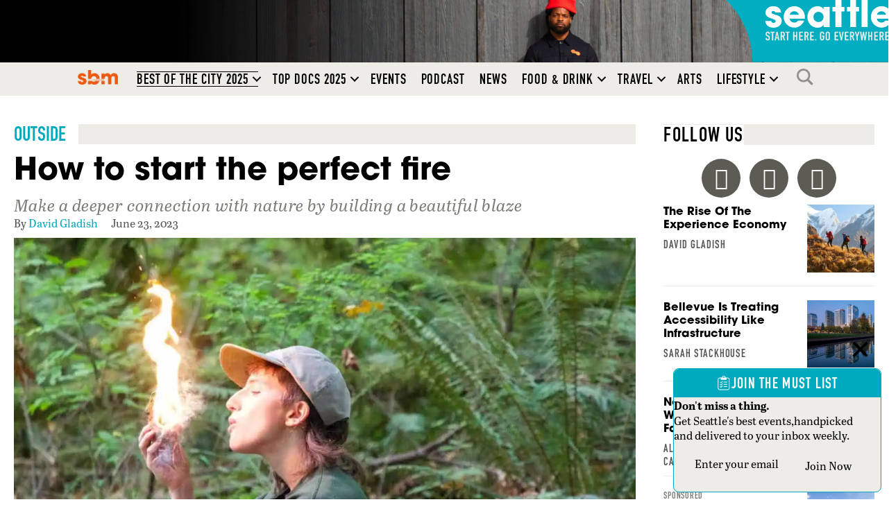

--- FILE ---
content_type: text/html; charset=utf-8
request_url: https://www.google.com/recaptcha/api2/aframe
body_size: 149
content:
<!DOCTYPE HTML><html><head><meta http-equiv="content-type" content="text/html; charset=UTF-8"></head><body><script nonce="IL7M49KF1uzYMx8XBUnaEw">/** Anti-fraud and anti-abuse applications only. See google.com/recaptcha */ try{var clients={'sodar':'https://pagead2.googlesyndication.com/pagead/sodar?'};window.addEventListener("message",function(a){try{if(a.source===window.parent){var b=JSON.parse(a.data);var c=clients[b['id']];if(c){var d=document.createElement('img');d.src=c+b['params']+'&rc='+(localStorage.getItem("rc::a")?sessionStorage.getItem("rc::b"):"");window.document.body.appendChild(d);sessionStorage.setItem("rc::e",parseInt(sessionStorage.getItem("rc::e")||0)+1);localStorage.setItem("rc::h",'1768793186213');}}}catch(b){}});window.parent.postMessage("_grecaptcha_ready", "*");}catch(b){}</script></body></html>

--- FILE ---
content_type: text/css
request_url: https://seattlemag.com/wp-content/themes/seattlemag/style.css?ver=1768338281
body_size: 5570
content:
@charset "UTF-8";
/*
Theme Name: SeattleMag (Beaver Builder Child Theme)
Version: 1768338281
template: bb-theme
*/
:root {
  --sem-color-white: #ffffff;
  --sem-color-light-warm-gray: #edece6;
  --sem-color-medium-warm-gray: #b3b3ac;
  --sem-color-dark-warm-gray: #5c5b54;
  --sem-color-medium-dark-warm-gray: #7c7b76;
  --sem-color-black: #000000;
  --sem-color-medium-gray: #555555;
  --sem-color-aqua-blue: #00aabe;
  --sbm-color-orange: #EA5A12;
  --sbm-color-orange-dark: #AE2B00;
}

body .fl-page .fl-post-feed-post,
body .fl-page .fl-module-post-grid .fl-post-grid-post {
  background: none;
  border: 0;
  font-size: 1rem;
}
body .fl-page .fl-module-content p > img {
  margin-bottom: 1rem;
}
body .fl-page ul.page-numbers {
  list-style: none;
  display: flex;
  gap: 0.5rem;
  justify-content: center;
}
body .fl-page ul.page-numbers li a.page-numbers {
  border: 1px solid #b3b3ac;
  color: #5c5b54;
  padding: 0.5rem 0.62rem;
  font-family: itc-avant-garde-gothic-pro, sans-serif;
  font-weight: 700;
  font-size: 13px;
  letter-spacing: 1.382px;
}
body .fl-page ul.page-numbers li a.page-numbers.current {
  pointer-events: none;
  background: #5c5b54;
  color: #ffffff;
}
body .fl-page ul.page-numbers li a.page-numbers:hover {
  background: #00aabe;
  color: #ffffff;
}
body .fl-page .fl-contact-form .fl-button-wrap {
  margin-top: 1.5rem;
}
body .fl-page .fl-menu .sub-menu {
  box-shadow: none !important;
}
body .fl-page .sem-button-light,
body .fl-page .sem-button-light-wrap .fl-button {
  background-color: #b3b3ac;
}
body .fl-page .sem-button-light:hover, body .fl-page .sem-button-light:active, body .fl-page .sem-button-light:focus,
body .fl-page .sem-button-light-wrap .fl-button:hover,
body .fl-page .sem-button-light-wrap .fl-button:active,
body .fl-page .sem-button-light-wrap .fl-button:focus {
  background-color: #00aabe;
}

.wpcf7-form label, .wpcf7-form .form-control {
  line-height: 2;
  margin-bottom: 0;
}

.wpcf7-submit {
  margin-top: 0.62rem;
}

.wpcf7-form label,
.wpcf7-form .form-control {
  width: 100% !important;
}

.wpcf7-form .wpcf7-submit {
  padding: 12px 24px !important;
}

#site-header-top .fl-menu-search-item .fl-search-form-input-wrap {
  position: fixed;
  z-index: 100;
  width: 100%;
  top: 0;
  right: 0;
  height: 100%;
}
#site-header-top .fl-menu-search-item .fl-search-form-input-wrap form {
  display: flex;
  align-items: center;
  justify-content: center;
  width: 100%;
  height: 100%;
}
#site-header-top .fl-menu-search-item .fl-search-form-input-wrap form input {
  font-size: 2rem;
}

@media (min-width: 576px) {
  .wsf-subscribe-input {
    border-top-right-radius: 0 !important;
    border-bottom-right-radius: 0 !important;
  }
  .wsf-subscribe-button {
    border-top-left-radius: 0 !important;
    border-bottom-left-radius: 0 !important;
  }
}
.fl-module-fl-post-content h2, .fl-module-fl-post-content h3, .fl-module-fl-post-content h4, .fl-module-fl-post-content h5, .fl-module-fl-post-content h6, .fl-module-fl-post-content h7 {
  font-family: itc-avant-garde-gothic-pro, sans-serif;
  font-weight: 700;
}
.fl-module-fl-post-content a {
  text-decoration: underline;
}
.fl-module-fl-post-content a:hover, .fl-module-fl-post-content a:focus, .fl-module-fl-post-content a:active {
  text-decoration: underline;
  color: #00aabe;
}
.fl-module-fl-post-content p img.alignleft,
.fl-module-fl-post-content p img.alignright {
  width: 48%;
}
@media (max-width: 768px) {
  .fl-module-fl-post-content p img.alignleft,
  .fl-module-fl-post-content p img.alignright {
    width: 100%;
  }
}

.addtoany_shortcode {
  margin-bottom: 0.5rem;
  position: sticky;
  text-align: right;
  top: 75px;
}
.addtoany_shortcode:before {
  content: "Share: ";
  font-family: din-1451-lt-pro-engschrift, sans-serif;
  font-style: normal;
  font-weight: 400;
  letter-spacing: 0.059em;
  line-height: 1.2;
  text-transform: uppercase;
  font-size: 1.25rem;
}

.fl-module.post-content {
  font-size: 17px;
}
.fl-module.post-content p {
  line-height: 1.6em;
  margin-bottom: 1.6em;
}

.post-author-image {
  width: 2.5em;
  height: 2.5em;
  border-radius: 50%;
  position: relative;
  top: -0.125em;
  margin-right: 0.25em;
  vertical-align: middle;
  margin-bottom: 0 !important;
}

.fl-post-slider-post,
.fl-post-grid-post {
  box-shadow: inset 0 -11px 0px -10px #edece6;
}
.fl-post-slider-post:hover h1, .fl-post-slider-post:active h1, .fl-post-slider-post:focus h1,
.fl-post-grid-post:hover h1,
.fl-post-grid-post:active h1,
.fl-post-grid-post:focus h1 {
  color: #00aabe;
}
.fl-post-slider-post h1,
.fl-post-grid-post h1 {
  font-size: 18px;
  line-height: 1.2;
}
.fl-post-slider-post .fl-col-photo,
.fl-post-grid-post .fl-col-photo {
  float: right;
  width: 32% !important;
  max-width: 100%;
}
.fl-post-slider-post .fl-photo-crop-square .fl-photo-content,
.fl-post-grid-post .fl-photo-crop-square .fl-photo-content {
  aspect-ratio: 1;
  overflow: hidden;
}
.fl-post-slider-post .fl-col-text,
.fl-post-grid-post .fl-col-text {
  clear: none;
  float: left;
  width: 68% !important;
  border-right: 20px solid transparent;
}
.fl-post-slider-post .fl-post-grid-post-dek,
.fl-post-slider-post .fl-post-grid-post-excerpt,
.fl-post-grid-post .fl-post-grid-post-dek,
.fl-post-grid-post .fl-post-grid-post-excerpt {
  display: none;
  color: #7c7b76;
  line-height: 1.24;
}
.fl-post-slider-post .fl-post-grid-post-mask a,
.fl-post-grid-post .fl-post-grid-post-mask a {
  position: absolute;
  top: 0;
  right: 0;
  bottom: 0;
  left: 0;
  width: 100%;
  height: 100%;
  z-index: 1;
}
.fl-post-slider-post .post-title-sbm,
.fl-post-grid-post .post-title-sbm {
  display: none;
}
.fl-post-slider-post .post-title-sponsored,
.fl-post-grid-post .post-title-sponsored {
  display: block;
  font-size: 0.82em;
  line-height: 1.4;
  font-family: din-1451-lt-pro-engschrift, sans-serif;
  font-style: normal;
  font-weight: 400;
  letter-spacing: 0.059em;
  line-height: 1.2;
  text-transform: uppercase;
  margin: 0 0 2px;
  color: #7c7b76;
}
.fl-post-slider-post .post-title-podcast,
.fl-post-grid-post .post-title-podcast {
  display: inline-flex !important;
  border: 1px solid #7c7b76;
  border-radius: 0.25em;
  font-size: 0.82em;
  line-height: 1.2;
  margin: 0 auto 0.5em;
  font-family: din-1451-lt-pro-engschrift, sans-serif;
  font-style: normal;
  font-weight: 400;
  letter-spacing: 0.059em;
  line-height: 1.2;
  text-transform: uppercase;
  color: #7c7b76;
  fill: #7c7b76;
  padding: 0.25em 1em 0.125em 1em;
  gap: 0.5em;
  justify-content: center;
  align-items: center;
}
.fl-post-slider-post .post-title-podcast svg,
.fl-post-grid-post .post-title-podcast svg {
  fill: currentColor;
  width: 0.82em;
  height: 0.82em;
  margin-top: -0.25em;
}

@media (max-width: 768px) {
  .fl-col-photo {
    max-width: 120px !important;
    max-height: 120px !important;
    padding: 0 0 20px 20px;
  }
}
@media (min-width: 769px) and (max-width: 992px) {
  [class^=md-post-grid-post-img-above] .fl-post-grid,
  [class*=" md-post-grid-post-img-above"] .fl-post-grid {
    margin-right: -30px;
  }
  [class^=md-post-grid-post-img-above] .fl-post-grid .fl-post-column:nth-child(4n) article.fl-post-grid-post,
  [class*=" md-post-grid-post-img-above"] .fl-post-grid .fl-post-column:nth-child(4n) article.fl-post-grid-post {
    box-shadow: none;
  }
  [class^=md-post-grid-post-img-above].lg-post-grid-post-img-above-3-col .fl-post-column:nth-child(3n) article.fl-post-grid-post,
  [class*=" md-post-grid-post-img-above"].lg-post-grid-post-img-above-3-col .fl-post-column:nth-child(3n) article.fl-post-grid-post {
    box-shadow: none;
  }
  [class^=md-post-grid-post-img-above] article.fl-post-grid-post,
  [class*=" md-post-grid-post-img-above"] article.fl-post-grid-post {
    box-shadow: inset -11px 0 0px -10px #edece6;
  }
  [class^=md-post-grid-post-img-above] article.fl-post-grid-post .fl-col-photo,
  [class^=md-post-grid-post-img-above] article.fl-post-grid-post .fl-col-text,
  [class*=" md-post-grid-post-img-above"] article.fl-post-grid-post .fl-col-photo,
  [class*=" md-post-grid-post-img-above"] article.fl-post-grid-post .fl-col-text {
    width: 100% !important;
    border-right: 20px solid transparent;
  }
  [class^=md-post-grid-post-img-above] article.fl-post-grid-post .fl-post-grid-post-byline p,
  [class*=" md-post-grid-post-img-above"] article.fl-post-grid-post .fl-post-grid-post-byline p {
    margin-bottom: 0;
  }
}
@media (min-width: 993px) {
  [class^=lg-post-grid-post-img-above] .fl-post-grid,
  [class*=" lg-post-grid-post-img-above"] .fl-post-grid {
    margin-right: -30px;
  }
  [class^=lg-post-grid-post-img-above].lg-post-grid-post-img-above-4-col .fl-post-column,
  [class*=" lg-post-grid-post-img-above"].lg-post-grid-post-img-above-4-col .fl-post-column {
    margin-bottom: 40px;
  }
  [class^=lg-post-grid-post-img-above].lg-post-grid-post-img-above-4-col .fl-post-column:nth-child(4n) article.fl-post-grid-post,
  [class*=" lg-post-grid-post-img-above"].lg-post-grid-post-img-above-4-col .fl-post-column:nth-child(4n) article.fl-post-grid-post {
    box-shadow: none;
  }
  [class^=lg-post-grid-post-img-above].lg-post-grid-post-img-above-3-col .fl-post-column,
  [class*=" lg-post-grid-post-img-above"].lg-post-grid-post-img-above-3-col .fl-post-column {
    margin-bottom: 40px;
  }
  [class^=lg-post-grid-post-img-above].lg-post-grid-post-img-above-3-col .fl-post-column:nth-child(3n) article.fl-post-grid-post,
  [class*=" lg-post-grid-post-img-above"].lg-post-grid-post-img-above-3-col .fl-post-column:nth-child(3n) article.fl-post-grid-post {
    box-shadow: none;
  }
  [class^=lg-post-grid-post-img-above] article.fl-post-grid-post,
  [class*=" lg-post-grid-post-img-above"] article.fl-post-grid-post {
    box-shadow: inset -11px 0 0px -10px #edece6;
  }
  [class^=lg-post-grid-post-img-above] article.fl-post-grid-post .fl-col-photo,
  [class^=lg-post-grid-post-img-above] article.fl-post-grid-post .fl-col-text,
  [class*=" lg-post-grid-post-img-above"] article.fl-post-grid-post .fl-col-photo,
  [class*=" lg-post-grid-post-img-above"] article.fl-post-grid-post .fl-col-text {
    width: 100% !important;
    border-right: 20px solid transparent;
  }
  [class^=lg-post-grid-post-img-above] article.fl-post-grid-post .fl-post-grid-post-byline p,
  [class*=" lg-post-grid-post-img-above"] article.fl-post-grid-post .fl-post-grid-post-byline p {
    margin-bottom: 0;
  }
}
.post-grid-post-img-above article.fl-post-grid-post .fl-col-photo,
.post-grid-post-img-above article.fl-post-grid-post .fl-col-text {
  width: 100% !important;
}

.post-grid-post-img-feature article.fl-post-grid-post {
  box-shadow: none;
}
.post-grid-post-img-feature article.fl-post-grid-post .fl-col-text {
  text-align: center;
  border-right: none;
}
.post-grid-post-img-feature article.fl-post-grid-post h1 {
  line-height: 1.2;
}
.post-grid-post-img-feature article.fl-post-grid-post h1 .fl-heading-text {
  font-size: 2.1rem;
}
@media (max-width: 768px) {
  .post-grid-post-img-feature article.fl-post-grid-post h1 .fl-heading-text {
    font-size: 1.8rem;
    line-height: 1.2;
  }
}
.post-grid-post-img-feature article.fl-post-grid-post .fl-post-grid-post-dek {
  display: block;
}
.post-grid-post-img-feature article.fl-post-grid-post .fl-post-grid-post-dek .fl-rich-text {
  font-size: 1.236rem;
  margin-bottom: 12px;
}

#archive-posts-grid-bottom .fl-col-photo {
  max-width: 120px;
  max-height: 120px;
  padding: 0 0 20px 20px;
}

@media (min-width: 769px) {
  #archive-posts-grid .fl-post-grid {
    display: grid;
    grid-template-columns: repeat(6, 1fr);
    grid-gap: 0 40px;
  }
  #archive-posts-grid .fl-post-grid::before {
    display: none;
  }
  #archive-posts-grid .fl-post-grid .fl-post-column {
    width: auto;
    clear: none;
  }
  #archive-posts-grid .fl-post-grid .fl-post-column:nth-of-type(1) .fl-post-grid-post, #archive-posts-grid .fl-post-grid .fl-post-column:nth-of-type(2) .fl-post-grid-post {
    position: relative;
    overflow: visible;
  }
  #archive-posts-grid .fl-post-grid .fl-post-column:nth-of-type(1) .fl-post-grid-post:after, #archive-posts-grid .fl-post-grid .fl-post-column:nth-of-type(2) .fl-post-grid-post:after {
    content: "";
    position: absolute;
    top: 0;
    right: -30px;
    height: 100%;
    width: 1px;
    background: #edece6;
  }
  #archive-posts-grid .fl-post-grid .fl-post-column:nth-of-type(1), #archive-posts-grid .fl-post-grid .fl-post-column:nth-of-type(2), #archive-posts-grid .fl-post-grid .fl-post-column:nth-of-type(3) {
    grid-column: span 2;
    margin-bottom: 40px;
  }
  #archive-posts-grid .fl-post-grid .fl-post-column:nth-of-type(1) .fl-post-grid-post, #archive-posts-grid .fl-post-grid .fl-post-column:nth-of-type(2) .fl-post-grid-post, #archive-posts-grid .fl-post-grid .fl-post-column:nth-of-type(3) .fl-post-grid-post {
    box-shadow: none;
  }
  #archive-posts-grid .fl-post-grid .fl-post-column:nth-of-type(1) .fl-post-grid-post .fl-col-photo,
  #archive-posts-grid .fl-post-grid .fl-post-column:nth-of-type(1) .fl-post-grid-post .fl-col-text, #archive-posts-grid .fl-post-grid .fl-post-column:nth-of-type(2) .fl-post-grid-post .fl-col-photo,
  #archive-posts-grid .fl-post-grid .fl-post-column:nth-of-type(2) .fl-post-grid-post .fl-col-text, #archive-posts-grid .fl-post-grid .fl-post-column:nth-of-type(3) .fl-post-grid-post .fl-col-photo,
  #archive-posts-grid .fl-post-grid .fl-post-column:nth-of-type(3) .fl-post-grid-post .fl-col-text {
    width: 100% !important;
  }
  #archive-posts-grid .fl-post-grid .fl-post-column:nth-of-type(n+4) {
    grid-column: span 3;
  }
  #archive-posts-grid .fl-post-grid .fl-post-column:nth-of-type(n+4) .fl-post-grid-post {
    height: auto !important;
  }
  #archive-posts-grid .fl-post-grid .fl-post-column:nth-of-type(n+4) .fl-post-grid-post .fl-col-photo {
    max-width: 120px;
    max-height: 120px;
    padding: 0 0 20px 20px;
  }
}
html,
body {
  min-height: 100vh;
  font-family: abril-text, serif;
  font-style: normal;
  font-weight: 400;
}

.fl-page {
  display: flex;
  flex-direction: column;
  min-height: 100vh;
}
.fl-page > header {
  z-index: 23;
}
.fl-page > header,
.fl-page > footer {
  flex-shrink: 1;
}
.fl-page #fl-main-content {
  flex-grow: 1;
}

.heading-din {
  font-family: din-1451-lt-pro-engschrift, sans-serif;
  font-style: normal;
  font-weight: 400;
  letter-spacing: 0.059em;
  line-height: 1.2;
  text-transform: uppercase;
}
.heading-din .fl-heading-text {
  font-family: din-1451-lt-pro-engschrift, sans-serif;
  font-style: normal;
  font-weight: 400;
  letter-spacing: 0.059em;
  line-height: 1.2;
  text-transform: uppercase;
}

.font-din {
  font-family: din-1451-lt-pro-engschrift, sans-serif;
  font-style: normal;
  font-weight: 400;
  letter-spacing: 0.059em;
  line-height: 1.2;
  text-transform: uppercase;
}
.font-din * {
  font-family: din-1451-lt-pro-engschrift, sans-serif;
  font-style: normal;
  font-weight: 400;
  letter-spacing: 0.059em;
  line-height: 1.2;
  text-transform: uppercase;
}

.font-itc-avant-garde {
  font-family: itc-avant-garde-gothic-pro, sans-serif;
  font-weight: 700;
}

.font-abril {
  font-family: abril-text, serif;
  font-style: normal;
  font-weight: 400;
}

.header-bg-white h2, .header-bg-white h3, .header-bg-white h4, .header-bg-white h5, .header-bg-white h6 {
  position: relative;
}
.header-bg-white h2:has(a):after, .header-bg-white h3:has(a):after, .header-bg-white h4:has(a):after, .header-bg-white h5:has(a):after, .header-bg-white h6:has(a):after {
  color: #5c5b54;
  content: "Read more →" !important;
  font-family: abril-text, serif;
  font-size: 1rem;
  font-style: italic;
  letter-spacing: 0;
  margin-right: 1rem;
  opacity: 0.62;
  text-transform: capitalize;
  position: absolute;
  right: 0;
  top: 0;
  height: 100%;
  display: flex !important;
  align-items: center;
  justify-content: flex-end;
}
.header-bg-white h2:has(a) a:hover:before, .header-bg-white h2:has(a) a:active:before, .header-bg-white h2:has(a) a:focus:before, .header-bg-white h3:has(a) a:hover:before, .header-bg-white h3:has(a) a:active:before, .header-bg-white h3:has(a) a:focus:before, .header-bg-white h4:has(a) a:hover:before, .header-bg-white h4:has(a) a:active:before, .header-bg-white h4:has(a) a:focus:before, .header-bg-white h5:has(a) a:hover:before, .header-bg-white h5:has(a) a:active:before, .header-bg-white h5:has(a) a:focus:before, .header-bg-white h6:has(a) a:hover:before, .header-bg-white h6:has(a) a:active:before, .header-bg-white h6:has(a) a:focus:before {
  color: #00aabe;
}
.header-bg-white a {
  font-family: "din-1451-lt-pro-engschrift", sans-serif;
  font-weight: 400;
  font-size: 1.8125rem;
  line-height: 1;
  text-align: left;
  text-transform: uppercase;
  position: relative;
  display: block;
  color: transparent;
}
.header-bg-white a:before {
  content: attr(title);
  background: #ffffff;
  position: absolute;
  top: 0;
  left: 0;
  height: 100%;
  display: flex !important;
  align-items: center;
  color: #00aabe;
  padding-right: 0.618em;
  line-height: 1;
}
.header-bg-white span.fl-heading-text {
  background-color: white;
  display: flex;
  gap: 0.382em;
}
.header-bg-white span.fl-heading-text:after {
  background-color: #edece6;
  display: block;
  content: "";
  flex-grow: 1;
}

.div-gpt-ad iframe {
  box-shadow: 0 0 0px 1px #EDECE6;
}

#qfie-subscribe-cover img {
  transform: rotate(6deg);
  margin-left: -30px;
}

body[class^=fl-builder] .wp-block-button .wp-block-button__link,
body[class^=fl-builder] button,
body[class^=fl-builder] input[type=button],
body[class^=fl-builder] input[type=submit],
body[class^=fl-builder] button.fl-button,
body[class^=fl-builder] a.fl-button,
body[class^=fl-builder] button.fl-button:visited,
body[class^=fl-builder] a.fl-button:visited,
body[class^=fl-builder] .fl-module-woocommerce a.button,
body[class^=fl-builder] .fl-post-module-woo-button a.button,
body[class^=fl-builder] .fl-module-woocommerce a.button:visited,
body[class^=fl-builder] .fl-post-module-woo-button a.button:visited,
body[class^=fl-builder] .fl-module-woocommerce button[type=button],
body[class^=fl-builder] .fl-post-module-woo-button button[type=button],
body[class^=fl-builder] .fl-module-woocommerce button[type=submit],
body[class^=fl-builder] .fl-post-module-woo-button button[type=submit],
body[class*=" fl-builder"] .wp-block-button .wp-block-button__link,
body[class*=" fl-builder"] button,
body[class*=" fl-builder"] input[type=button],
body[class*=" fl-builder"] input[type=submit],
body[class*=" fl-builder"] button.fl-button,
body[class*=" fl-builder"] a.fl-button,
body[class*=" fl-builder"] button.fl-button:visited,
body[class*=" fl-builder"] a.fl-button:visited,
body[class*=" fl-builder"] .fl-module-woocommerce a.button,
body[class*=" fl-builder"] .fl-post-module-woo-button a.button,
body[class*=" fl-builder"] .fl-module-woocommerce a.button:visited,
body[class*=" fl-builder"] .fl-post-module-woo-button a.button:visited,
body[class*=" fl-builder"] .fl-module-woocommerce button[type=button],
body[class*=" fl-builder"] .fl-post-module-woo-button button[type=button],
body[class*=" fl-builder"] .fl-module-woocommerce button[type=submit],
body[class*=" fl-builder"] .fl-post-module-woo-button button[type=submit] {
  font-family: din-1451-lt-pro-engschrift, sans-serif;
  font-style: normal;
  font-weight: 400;
  letter-spacing: 0.059em;
  line-height: 1.2;
  text-transform: uppercase;
  background-color: #5c5b54;
  border-radius: 2em;
  border-style: none;
  color: #ffffff;
  font-size: 1rem;
  line-height: 1;
  padding: 0.5em 1em;
  display: flex;
  align-items: center;
  justify-content: center;
  gap: 0.5em;
  cursor: pointer;
}
body[class^=fl-builder] .wp-block-button .wp-block-button__link:hover, body[class^=fl-builder] .wp-block-button .wp-block-button__link:focus, body[class^=fl-builder] .wp-block-button .wp-block-button__link:active,
body[class^=fl-builder] button:hover,
body[class^=fl-builder] button:focus,
body[class^=fl-builder] button:active,
body[class^=fl-builder] input[type=button]:hover,
body[class^=fl-builder] input[type=button]:focus,
body[class^=fl-builder] input[type=button]:active,
body[class^=fl-builder] input[type=submit]:hover,
body[class^=fl-builder] input[type=submit]:focus,
body[class^=fl-builder] input[type=submit]:active,
body[class^=fl-builder] button.fl-button:hover,
body[class^=fl-builder] button.fl-button:focus,
body[class^=fl-builder] button.fl-button:active,
body[class^=fl-builder] a.fl-button:hover,
body[class^=fl-builder] a.fl-button:focus,
body[class^=fl-builder] a.fl-button:active,
body[class^=fl-builder] button.fl-button:visited:hover,
body[class^=fl-builder] button.fl-button:visited:focus,
body[class^=fl-builder] button.fl-button:visited:active,
body[class^=fl-builder] a.fl-button:visited:hover,
body[class^=fl-builder] a.fl-button:visited:focus,
body[class^=fl-builder] a.fl-button:visited:active,
body[class^=fl-builder] .fl-module-woocommerce a.button:hover,
body[class^=fl-builder] .fl-module-woocommerce a.button:focus,
body[class^=fl-builder] .fl-module-woocommerce a.button:active,
body[class^=fl-builder] .fl-post-module-woo-button a.button:hover,
body[class^=fl-builder] .fl-post-module-woo-button a.button:focus,
body[class^=fl-builder] .fl-post-module-woo-button a.button:active,
body[class^=fl-builder] .fl-module-woocommerce a.button:visited:hover,
body[class^=fl-builder] .fl-module-woocommerce a.button:visited:focus,
body[class^=fl-builder] .fl-module-woocommerce a.button:visited:active,
body[class^=fl-builder] .fl-post-module-woo-button a.button:visited:hover,
body[class^=fl-builder] .fl-post-module-woo-button a.button:visited:focus,
body[class^=fl-builder] .fl-post-module-woo-button a.button:visited:active,
body[class^=fl-builder] .fl-module-woocommerce button[type=button]:hover,
body[class^=fl-builder] .fl-module-woocommerce button[type=button]:focus,
body[class^=fl-builder] .fl-module-woocommerce button[type=button]:active,
body[class^=fl-builder] .fl-post-module-woo-button button[type=button]:hover,
body[class^=fl-builder] .fl-post-module-woo-button button[type=button]:focus,
body[class^=fl-builder] .fl-post-module-woo-button button[type=button]:active,
body[class^=fl-builder] .fl-module-woocommerce button[type=submit]:hover,
body[class^=fl-builder] .fl-module-woocommerce button[type=submit]:focus,
body[class^=fl-builder] .fl-module-woocommerce button[type=submit]:active,
body[class^=fl-builder] .fl-post-module-woo-button button[type=submit]:hover,
body[class^=fl-builder] .fl-post-module-woo-button button[type=submit]:focus,
body[class^=fl-builder] .fl-post-module-woo-button button[type=submit]:active,
body[class*=" fl-builder"] .wp-block-button .wp-block-button__link:hover,
body[class*=" fl-builder"] .wp-block-button .wp-block-button__link:focus,
body[class*=" fl-builder"] .wp-block-button .wp-block-button__link:active,
body[class*=" fl-builder"] button:hover,
body[class*=" fl-builder"] button:focus,
body[class*=" fl-builder"] button:active,
body[class*=" fl-builder"] input[type=button]:hover,
body[class*=" fl-builder"] input[type=button]:focus,
body[class*=" fl-builder"] input[type=button]:active,
body[class*=" fl-builder"] input[type=submit]:hover,
body[class*=" fl-builder"] input[type=submit]:focus,
body[class*=" fl-builder"] input[type=submit]:active,
body[class*=" fl-builder"] button.fl-button:hover,
body[class*=" fl-builder"] button.fl-button:focus,
body[class*=" fl-builder"] button.fl-button:active,
body[class*=" fl-builder"] a.fl-button:hover,
body[class*=" fl-builder"] a.fl-button:focus,
body[class*=" fl-builder"] a.fl-button:active,
body[class*=" fl-builder"] button.fl-button:visited:hover,
body[class*=" fl-builder"] button.fl-button:visited:focus,
body[class*=" fl-builder"] button.fl-button:visited:active,
body[class*=" fl-builder"] a.fl-button:visited:hover,
body[class*=" fl-builder"] a.fl-button:visited:focus,
body[class*=" fl-builder"] a.fl-button:visited:active,
body[class*=" fl-builder"] .fl-module-woocommerce a.button:hover,
body[class*=" fl-builder"] .fl-module-woocommerce a.button:focus,
body[class*=" fl-builder"] .fl-module-woocommerce a.button:active,
body[class*=" fl-builder"] .fl-post-module-woo-button a.button:hover,
body[class*=" fl-builder"] .fl-post-module-woo-button a.button:focus,
body[class*=" fl-builder"] .fl-post-module-woo-button a.button:active,
body[class*=" fl-builder"] .fl-module-woocommerce a.button:visited:hover,
body[class*=" fl-builder"] .fl-module-woocommerce a.button:visited:focus,
body[class*=" fl-builder"] .fl-module-woocommerce a.button:visited:active,
body[class*=" fl-builder"] .fl-post-module-woo-button a.button:visited:hover,
body[class*=" fl-builder"] .fl-post-module-woo-button a.button:visited:focus,
body[class*=" fl-builder"] .fl-post-module-woo-button a.button:visited:active,
body[class*=" fl-builder"] .fl-module-woocommerce button[type=button]:hover,
body[class*=" fl-builder"] .fl-module-woocommerce button[type=button]:focus,
body[class*=" fl-builder"] .fl-module-woocommerce button[type=button]:active,
body[class*=" fl-builder"] .fl-post-module-woo-button button[type=button]:hover,
body[class*=" fl-builder"] .fl-post-module-woo-button button[type=button]:focus,
body[class*=" fl-builder"] .fl-post-module-woo-button button[type=button]:active,
body[class*=" fl-builder"] .fl-module-woocommerce button[type=submit]:hover,
body[class*=" fl-builder"] .fl-module-woocommerce button[type=submit]:focus,
body[class*=" fl-builder"] .fl-module-woocommerce button[type=submit]:active,
body[class*=" fl-builder"] .fl-post-module-woo-button button[type=submit]:hover,
body[class*=" fl-builder"] .fl-post-module-woo-button button[type=submit]:focus,
body[class*=" fl-builder"] .fl-post-module-woo-button button[type=submit]:active {
  background-color: #00aabe;
}
body[class^=fl-builder] h1,
body[class*=" fl-builder"] h1 {
  font-family: itc-avant-garde-gothic-pro, sans-serif;
  font-weight: 700;
  font-style: normal;
}
body[class^=fl-builder] .fl-module.post-content blockquote,
body[class*=" fl-builder"] .fl-module.post-content blockquote {
  border-left: 1rem solid #edece6;
  font-family: itc-avant-garde-gothic-pro, sans-serif;
  font-weight: 700;
  color: #000000;
  font-size: 1.4375rem;
  margin: 2rem 2rem;
  padding: 0 0 0 1em;
}
body[class^=fl-builder] .fl-module.post-content blockquote *,
body[class*=" fl-builder"] .fl-module.post-content blockquote * {
  line-height: 1.3;
  color: #000000;
}
body[class^=fl-builder] input[type=text],
body[class^=fl-builder] input[type=password],
body[class^=fl-builder] input[type=email],
body[class^=fl-builder] input[type=tel],
body[class^=fl-builder] input[type=date],
body[class^=fl-builder] input[type=month],
body[class^=fl-builder] input[type=week],
body[class^=fl-builder] input[type=time],
body[class^=fl-builder] input[type=number],
body[class^=fl-builder] input[type=search],
body[class^=fl-builder] input[type=url],
body[class^=fl-builder] textarea,
body[class*=" fl-builder"] input[type=text],
body[class*=" fl-builder"] input[type=password],
body[class*=" fl-builder"] input[type=email],
body[class*=" fl-builder"] input[type=tel],
body[class*=" fl-builder"] input[type=date],
body[class*=" fl-builder"] input[type=month],
body[class*=" fl-builder"] input[type=week],
body[class*=" fl-builder"] input[type=time],
body[class*=" fl-builder"] input[type=number],
body[class*=" fl-builder"] input[type=search],
body[class*=" fl-builder"] input[type=url],
body[class*=" fl-builder"] textarea {
  font-size: 1rem;
}
@media (max-width: 991px) {
  body[class^=fl-builder] h2,
  body[class*=" fl-builder"] h2 {
    line-height: 1.2;
  }
}
body[class^=fl-builder] .wp-caption,
body[class*=" fl-builder"] .wp-caption {
  background: none;
  border: none;
  margin-top: 1rem;
  padding: 0px;
}
body[class^=fl-builder] .wp-caption img,
body[class*=" fl-builder"] .wp-caption img {
  width: 100%;
}
body[class^=fl-builder] .featured-image-credit br,
body[class^=fl-builder] .featured-image-caption br,
body[class*=" fl-builder"] .featured-image-credit br,
body[class*=" fl-builder"] .featured-image-caption br {
  display: none;
}

.wp-caption-wrapper {
  font-family: itc-avant-garde-gothic-pro, sans-serif;
  font-weight: 700;
  text-align: left;
  margin-top: 0.5rem;
  margin-bottom: 1.5rem;
  font-weight: 300;
}
.wp-caption-wrapper .wp-caption-text {
  font-size: 0.92rem;
  color: #000000;
  font-style: italic;
  line-height: 1.2;
  margin-bottom: 0.25rem;
}
.wp-caption-wrapper .wp-caption-credit {
  font-size: 0.75rem;
  text-transform: uppercase;
}

.cta-icon-button svg {
  width: 2.5rem;
  height: 2.5rem;
}
.cta-icon-button a {
  align-items: center;
  color: #000000;
  display: flex;
  gap: 0.5em;
  line-height: 1;
  text-decoration: none;
  font-family: din-1451-lt-pro-engschrift, sans-serif;
  font-style: normal;
  font-weight: 400;
  letter-spacing: 0.059em;
  line-height: 1.2;
  text-transform: uppercase;
}
.cta-icon-button a:hover, .cta-icon-button a:focus, .cta-icon-button a:active {
  color: #00aabe;
}

#sidebar-follow-us-icons .fl-icon-group {
  white-space: nowrap;
}

.sponsored_post_message a {
  text-decoration: underline;
}

#menu-item-100000105907 > a,
#menu-item-100000105907 > div > a {
  display: inline-block;
  position: relative;
}
#menu-item-100000105907 > a:before,
#menu-item-100000105907 > div > a:before {
  content: "";
  position: absolute;
  border-top: 1px solid;
  border-bottom: 1px solid;
  top: 13px;
  bottom: 13px;
  right: 10px;
  left: 10px;
}

#site-header-top .fl-bg-video {
  z-index: 0;
  pointer-events: none;
}
#site-header-top .fl-bg-video:before {
  background: linear-gradient(90deg, rgb(0, 170, 190) 5%, rgba(0, 170, 190, 0) 40%);
  bottom: 0;
  content: "";
  display: block;
  left: 0;
  position: absolute;
  right: 0;
  top: 0;
  z-index: 2;
}
#site-header-top .fl-bg-video:after {
  background: linear-gradient(-90deg, rgb(0, 170, 190) 5%, rgba(0, 170, 190, 0) 40%);
  bottom: 0;
  content: "";
  display: block;
  left: 0;
  position: absolute;
  right: 0;
  top: 0;
  z-index: 1;
}
#site-header-top #menu-site-header-main-mobile,
#site-header-top #menu-site-header-sbm-mobile {
  font-family: din-1451-lt-pro-engschrift, sans-serif;
  font-style: normal;
  font-weight: 400;
  letter-spacing: 0.059em;
  line-height: 1.2;
  text-transform: uppercase;
  padding: 10px 20px;
  background: white;
  box-shadow: 0px 10px 10px 0px rgba(51, 51, 51, 0.4);
}
#site-header-top #menu-site-header-main-mobile .fl-menu-search-item,
#site-header-top #menu-site-header-sbm-mobile .fl-menu-search-item {
  display: block !important;
}
#site-header-top #menu-site-header-main-mobile .fl-menu-toggle,
#site-header-top #menu-site-header-sbm-mobile .fl-menu-toggle {
  margin-right: 0.5rem;
}
#site-header-top .nav-button-subscribe {
  padding: 0 16px 1rem;
}
#site-header-top .nav-button-subscribe a {
  background: #5c5b54;
  border-radius: 2em;
  border-style: none;
  color: #ffffff;
  display: flex;
  align-items: center;
  gap: 10px;
  justify-content: center;
  padding: 8px 16px;
}
#site-header-top .nav-button-subscribe a:before {
  content: "";
  display: block;
  width: 20px;
  height: 25px;
  background-image: url(./img/subscribe.svg);
}
#site-header-top .nav-button-search {
  padding: 1rem 16px;
}
#site-header-top .nav-button-search a {
  font-family: abril-text, serif;
  font-style: normal;
  font-weight: 400;
  background: #ffffff;
  border-radius: 2em;
  border-style: none;
  color: #b3b3ac;
  box-shadow: 0 0 0px 1px #b3b3ac;
  gap: 10px;
  padding: 12px 32px;
  text-transform: capitalize;
  letter-spacing: 0.01em;
  position: relative;
}
#site-header-top .nav-button-search a:before {
  content: "";
  display: block;
  position: absolute;
  right: 32px;
  top: 50%;
  transform: translateY(-50%);
  width: 20px;
  height: 25px;
  background-image: url(https://seattlemag.com/wp-content/uploads/2023/12/search.png);
  background-size: contain;
  background-repeat: no-repeat;
  background-position: center;
}
#site-header-top .nav-button-search a::after {
  content: "...";
}
#site-header-top .nav-button-sbm,
#site-header-top .nav-button-sem {
  margin: 0.82rem 16px 0;
}
#site-header-top .nav-button-sbm a,
#site-header-top .nav-button-sem a {
  padding: 1rem 0;
  border-top: 1px solid #b3b3ac;
  color: transparent;
  font-size: 0;
}
#site-header-top .nav-button-sbm a:before,
#site-header-top .nav-button-sem a:before {
  content: "";
  display: block;
  height: 20px;
  aspect-ratio: 500/183;
  background-image: url(https://seattlemag.com/wp-content/uploads/2023/12/sbm-logo-orange-min.png);
  background-size: 100%;
  background-repeat: no-repeat;
}
#site-header-top .nav-button-sem a:before {
  aspect-ratio: 500/109;
  background-image: url(https://seattlemag.com/wp-content/uploads/2023/12/seattlemag-logo-aqua-min.png);
}
#site-header-top .hamburger-menu {
  color: #ffffff;
}
@media (min-width: 993px) {
  #site-header-top video {
    margin-top: 19px;
  }
}
#site-header-top #weatherwidget {
  display: inline-block !important;
  position: relative;
  width: 235px;
  height: 90px;
  margin: 0;
}
@media (max-width: 768px) {
  #site-header-top #weatherwidget {
    display: none !important;
    height: 60px;
  }
}

@media (max-width: 992px) {
  .fl-page > header {
    position: sticky;
    top: 0;
    z-index: 1;
  }
}
#site-header-main,
#menu-site-header-sbm-main {
  position: sticky;
  top: 0;
  z-index: 1;
  font-family: din-1451-lt-pro-engschrift, sans-serif;
  font-style: normal;
  font-weight: 400;
  letter-spacing: 0.059em;
  line-height: 1.2;
  text-transform: uppercase;
}
#site-header-main.is-stuck,
#menu-site-header-sbm-main.is-stuck {
  left: 50%;
  position: fixed;
  top: 0;
  transform: translateX(-50%);
  width: 1300px;
  z-index: 1;
}
#site-header-main .fl-search-form-input-wrap form .fl-form-field,
#menu-site-header-sbm-main .fl-search-form-input-wrap form .fl-form-field {
  align-items: center;
  background: #edece6;
  bottom: 0;
  display: flex;
  flex-direction: column;
  height: 100%;
  justify-content: center;
  left: 0;
  position: fixed;
  right: 0;
  top: 0;
  width: 100%;
  gap: 0.5rem;
}
#site-header-main .fl-search-form-input-wrap form .fl-form-field .fl-search-text,
#menu-site-header-sbm-main .fl-search-form-input-wrap form .fl-form-field .fl-search-text {
  background: #ffffff;
  font-size: 1.62rem;
  width: 90%;
  max-width: 600px;
}
#site-header-main .fl-search-form-input-wrap form .fl-form-field:after,
#menu-site-header-sbm-main .fl-search-form-input-wrap form .fl-form-field:after {
  background: var(--sem-color-dark-warm-gray);
  border-color: initial;
  border-radius: 2em;
  border-style: none;
  border-width: 0;
  color: var(--sem-color-white);
  content: "close";
  cursor: pointer;
  font-family: itc-avant-garde-gothic-pro, sans-serif;
  font-weight: 700;
  font-size: 1rem;
  line-height: 1;
  margin: 20px 0 4px;
  padding: 0.4em 1.25em;
}
#site-header-main #menu-item-100000051146 a,
#menu-site-header-sbm-main #menu-item-100000051146 a {
  background-image: url(https://seattlemag.com/wp-content/uploads/2023/12/seattlemag-logo-aqua-min.png);
  background-position: center;
  background-repeat: no-repeat;
  background-size: contain;
  color: transparent;
  overflow: hidden;
  position: relative;
  right: 20px;
  top: -3px;
  white-space: nowrap;
  width: 114px;
}
#site-header-main #menu-item-100000051147 a,
#menu-site-header-sbm-main #menu-item-100000051147 a {
  background-image: url(https://seattlemag.com/wp-content/uploads/2023/12/sbm-logo-orange-min.png);
  background-position: center;
  background-repeat: no-repeat;
  background-size: contain;
  color: transparent;
  overflow: hidden;
  position: relative;
  right: 16px;
  top: -3px;
  white-space: nowrap;
  width: 58px;
}
#site-header-main .menu-item-search a,
#menu-site-header-sbm-main .menu-item-search a {
  background-image: url(https://seattlemag.com/wp-content/uploads/2023/12/search.png);
  background-position: center;
  background-repeat: no-repeat;
  color: transparent !important;
  left: 20px;
  opacity: 0.382;
  overflow: hidden;
  position: relative;
  top: -3px;
  white-space: nowrap;
  width: 24px;
}
#site-header-main .menu-item-search a:hover, #site-header-main .menu-item-search a:focus, #site-header-main .menu-item-search a:active,
#menu-site-header-sbm-main .menu-item-search a:hover,
#menu-site-header-sbm-main .menu-item-search a:focus,
#menu-site-header-sbm-main .menu-item-search a:active {
  opacity: 1;
}

.sem-gallery {
  margin: 1rem 0;
}
.sem-gallery-inner {
  position: relative;
  width: 100%;
  aspect-ratio: 16/9;
  overflow: hidden;
}
.sem-gallery-slides {
  top: 0;
  bottom: 0;
  left: 0;
  position: absolute;
  display: flex;
}
.sem-gallery-slide {
  display: flex;
  justify-content: center;
  flex-direction: column;
}
.sem-gallery-slide-image {
  background-color: var(--sem-color-light-warm-gray);
  background-position: center;
  background-repeat: no-repeat;
  background-size: contain;
}
.sem-gallery-slide-caption {
  font-family: itc-avant-garde-gothic-pro, sans-serif;
  font-weight: 300;
  font-size: 0.82rem;
  font-style: italic;
}

#pelcro-app .plc-fill-current {
  color: #ffffff;
  fill: #ffffff;
}
#pelcro-app .plc-fill-current * {
  color: #ffffff;
  fill: #ffffff;
}
#pelcro-app .pelcro-select-products-wrapper {
  display: none;
}

/*# sourceMappingURL=style.css.map */


--- FILE ---
content_type: text/css
request_url: https://seattlemag.com/wp-content/uploads/bb-plugin/cache/1165013-layout-partial.css?ver=fe8de9c6691c3ccf1544d2cefa5ad4a2
body_size: 207
content:
 .fl-node-e37wbijoh69z > .fl-row-content-wrap {padding-top:0px;padding-right:0px;padding-bottom:0px;padding-left:0px;}.fl-node-ylxguezbq7jd {width: 32%;}.fl-builder-content .fl-node-ylxguezbq7jd > .fl-col-content {aspect-ratio: 1;}.fl-node-6b8oq4v7ndke {width: 68%;} .fl-node-wtq18syx5gzf > .fl-module-content {margin-top:0px;margin-right:0px;margin-bottom:20px;margin-left:0px;}.fl-node-ci8o6w9yu1kl, .fl-node-ci8o6w9yu1kl .fl-photo {text-align: center;}.fl-node-ci8o6w9yu1kl .fl-photo-content, .fl-node-ci8o6w9yu1kl .fl-photo-img {width: 100%;} .fl-node-ci8o6w9yu1kl > .fl-module-content {margin-top:0px;margin-right:0px;margin-bottom:20px;margin-left:0px;}@media ( max-width: 1200px ) { .fl-node-ci8o6w9yu1kl.fl-module > .fl-module-content {margin-bottom:20px;}}@media ( max-width: 992px ) { .fl-node-ci8o6w9yu1kl.fl-module > .fl-module-content {margin-bottom:20px;}}@media ( max-width: 768px ) { .fl-node-ci8o6w9yu1kl.fl-module > .fl-module-content {margin-bottom:20px;}} .fl-node-ab4xcqiws2ue.fl-module-html {margin-top:0px;margin-right:0px;margin-bottom:0px;margin-left:0px;} .fl-node-rf53q8tkbgm9.fl-module-html {margin-top:0px;margin-right:0px;margin-bottom:0px;margin-left:0px;} .fl-node-7l65idpa2m9b.fl-module-html {margin-top:0px;margin-right:0px;margin-bottom:0px;margin-left:0px;}.fl-node-h9xpr8s630tc.fl-module-heading .fl-heading {font-weight: 700;font-size: 1.0236rem;text-transform: capitalize;} .fl-node-h9xpr8s630tc > .fl-module-content {margin-top:0px;margin-right:0px;margin-bottom:10px;margin-left:0px;}.fl-node-lufdap3ojr6e.fl-module-heading .fl-heading {font-weight: 700;font-size: 1.0236rem;line-height: 1.3;text-transform: capitalize;} .fl-node-lufdap3ojr6e > .fl-module-content {margin-top:0px;margin-right:0px;margin-bottom:10px;margin-left:0px;}.fl-builder-content .fl-node-b0vpil73zgsa .fl-module-content .fl-rich-text,.fl-builder-content .fl-node-b0vpil73zgsa .fl-module-content .fl-rich-text * {color: #7c7b76;}.fl-builder-content .fl-node-b0vpil73zgsa .fl-rich-text, .fl-builder-content .fl-node-b0vpil73zgsa .fl-rich-text *:not(b, strong) {font-size: 1em;} .fl-node-b0vpil73zgsa > .fl-module-content {margin-top:0px;margin-right:0px;margin-bottom:0px;margin-left:0px;}.fl-builder-content .fl-node-ualvdxfrpgs3 .fl-module-content .fl-rich-text,.fl-builder-content .fl-node-ualvdxfrpgs3 .fl-module-content .fl-rich-text * {color: #7c7b76;}.fl-builder-content .fl-node-ualvdxfrpgs3 .fl-rich-text, .fl-builder-content .fl-node-ualvdxfrpgs3 .fl-rich-text *:not(b, strong) {font-size: 1rem;} .fl-node-ualvdxfrpgs3 > .fl-module-content {margin-top:0px;margin-right:0px;margin-bottom:0px;margin-left:0px;}.fl-builder-content .fl-node-v6dc1a23u4ft .fl-rich-text, .fl-builder-content .fl-node-v6dc1a23u4ft .fl-rich-text *:not(b, strong) {font-weight: 400;font-size: .92rem;} .fl-node-v6dc1a23u4ft > .fl-module-content {margin-top:0px;margin-right:0px;margin-bottom:0px;margin-left:0px;} .fl-node-2ievhngr8fd9 > .fl-module-content {margin-top:0px;margin-right:0px;margin-bottom:0px;margin-left:0px;} .fl-node-z2s4q3d5pau7 > .fl-module-content {margin-top:0px;margin-right:0px;margin-bottom:0px;margin-left:0px;}

--- FILE ---
content_type: image/svg+xml
request_url: https://cdn.shortpixel.ai/spai2/ret_img/seattlemag.com/wp-content/uploads/2025/12/sem-site-header-logo-with-bg.svg
body_size: 1535
content:
<?xml version="1.0" encoding="UTF-8"?>
<svg xmlns="http://www.w3.org/2000/svg" viewBox="0 0 650 250">
  <path d="M0 0h650v250H106.03C106.03 151.81 65.36 63.16 0 0Z" fill="#00adc1"></path>
  <path d="M172.05 128.67c-1.43-1.14-3.31-1.69-5.15-1.69-5.44 0-8.66 3.87-8.66 9.67 0 4.51 1.34 7.14 4.6 8.68 1.78.84 3.86 1.59 5.19 2.18 1.93.89 2.23 1.88 2.23 5.06 0 1.09 0 2.18-.25 3.07-.49 1.74-1.68 2.18-3.41 2.18-2.57 0-3.56-1.83-3.56-3.57v-1.64h-5.05v1.59c0 6.45 5.1 8.68 8.61 8.68 5.59 0 8.71-3.27 8.71-10.41 0-4.76-.59-7.69-5.05-9.52-.84-.35-2.37-.94-3.51-1.39-2.87-1.14-3.46-1.64-3.46-4.91 0-3.27 1.19-4.61 3.41-4.61 2.08 0 3.56 1.24 3.56 4.46v.94h5.05v-2.28c0-2.08-.64-4.41-3.27-6.5l.01.01Zm233.94-1.69c-4.7 0-8.46 3.52-8.46 8.43v19.04c0 4.96 3.81 8.43 8.46 8.43s8.46-3.57 8.46-8.43v-19.04c0-4.96-3.81-8.43-8.46-8.43Zm-22.64 0c-4.7 0-8.46 3.52-8.46 8.43v19.04c0 4.96 3.81 8.43 8.46 8.43s8.46-3.52 8.46-8.43v-11.3h-9.05v4.46h4.01v6.74c0 2.18-1.48 3.47-3.41 3.47-1.93 0-3.41-1.29-3.41-3.47v-18.84c0-2.18 1.48-3.47 3.41-3.47 1.39 0 3.41.64 3.41 3.77v1.59h5.05v-1.64c0-6.54-5.05-8.78-8.46-8.78h-.01ZM650 132.04v-4.76h-15.04v35.3H650v-5.06h-9.99v-10.36h8.71v-4.76h-8.71v-10.36H650Zm-455.7-4.76h-16.73v4.76h5.84v30.54h5.05v-30.54h5.84v-4.76Zm19.52 35.3-7.87-35.3h-4.2l-7.87 35.3h5.05l1.48-7.59h6.88l1.48 7.59h5.05Zm415.44-24.94c0-7.19-3.31-10.36-8.81-10.36h-8.21v35.3h5.05v-15.07h3.02l4.7 15.07h5.34l-5.44-16.11c3.17-1.78 4.35-4.71 4.35-8.83Zm-394.19 0c0-7.19-3.31-10.36-8.81-10.36h-8.21v35.3h5.05v-15.07h3.02l4.7 15.07h5.34l-5.44-16.11c3.17-1.78 4.35-4.71 4.35-8.83Zm355.97 24.94h15.04v-5.06h-9.99v-10.36h8.71v-4.76h-8.71v-10.36h9.99v-4.76h-15.04v35.3Zm-337.06-30.54v-4.76h-16.72v4.76h5.83v30.54h5.05v-30.54h5.84Zm324.2 10.36h-6.23v-15.12h-5.05v35.3h5.05v-15.72h6.23v15.72h5.05v-35.3h-5.05v15.12Zm-299.02 0h-6.23v-15.12h-5.05v35.3h5.05v-15.72h6.23v15.72h5.05v-35.3h-5.05v15.12Zm12.5 20.18h15.04v-5.06h-9.99v-10.36h8.71v-4.76h-8.71v-10.36h9.99v-4.76h-15.04v35.3Zm38.07-24.94c0-7.19-3.31-10.36-8.81-10.36h-8.21v35.3h5.05v-15.07h3.02l4.7 15.07h5.34l-5.44-16.11c3.17-1.78 4.35-4.71 4.35-8.83Zm193.38 3.67H523l-4.06-14.03h-5.34l6.93 20.38v14.92h5.05v-14.92l6.93-20.38h-5.34l-4.06 14.03Zm-187.59 21.27h15.04v-5.06h-9.99v-10.36h8.71v-4.76h-8.71v-10.36h9.99v-4.76h-15.04v35.3Zm19.75 0h5.05v-5.06h-5.05v5.06Zm156.09-24.94c0-7.19-3.31-10.36-8.81-10.36h-8.21v35.3h5.05v-15.07h3.02l4.7 15.07h5.34l-5.44-16.11c3.17-1.78 4.35-4.71 4.35-8.83Zm-37.45 24.94h15.04v-5.06h-9.99v-10.36h8.71v-4.76h-8.71v-10.36h9.99v-4.76h-15.04v35.3Zm-13.87-10.66-4.01-24.64h-5.34l7.17 35.3h4.45l7.22-35.3h-5.34l-4.06 24.64h-.09Zm-26.98 10.66h15.04v-5.06h-9.99v-10.36h8.71v-4.76h-8.71v-10.36h9.99v-4.76h-15.04v35.3Zm121.23-12.35h-.1l-4.11-22.96h-3.86l-3.96 22.41h-.1l-2.52-22.41h-5.34l5.24 35.3h4.75l3.81-22.91h.1l3.86 22.91h4.75l5.24-35.3h-5.34l-2.42 22.96Zm-144.88 4.12c0 2.18-1.48 3.47-3.41 3.47-1.93 0-3.41-1.29-3.41-3.47v-18.89c0-2.18 1.58-3.42 3.36-3.42 1.98 0 3.46 1.29 3.46 3.47v18.84Zm-205.63-16.91h.1l2.47 12.79h-5.04l2.47-12.79Zm302.49 1.54c-.15 3.22-1.63 4.07-4.16 4.07h-2.72v-11.01h2.57c3.96 0 4.35 2.23 4.35 5.35 0 .55-.05 1.09-.05 1.59h.01Zm-181.63 0c-.15 3.22-1.63 4.07-4.16 4.07h-2.72v-11.01h2.57c3.96 0 4.35 2.23 4.35 5.35 0 .55-.05 1.09-.05 1.59h.01Zm-94.67 0c-.15 3.22-1.63 4.07-4.16 4.07h-2.72v-11.01h2.57c3.96 0 4.35 2.23 4.35 5.35 0 .55-.05 1.09-.05 1.59h.01Zm394.19 0c-.15 3.22-1.63 4.07-4.16 4.07h-2.72v-11.01h2.57c3.96 0 4.35 2.23 4.35 5.35 0 .55-.05 1.09-.05 1.59h.01Z" fill="#edece6"></path>
  <path d="M196.96 59.16c-11.2-2.92-15.13-5.11-15.13-9.5 0-3.07 2.91-5.4 6.98-5.4s7.27 1.46 7.42 6.13h23.71c-1.17-15.92-13.53-25.56-30.99-25.56-16.29 0-31.28 10.37-31.28 26.44 0 9.5 5.38 17.53 25.75 23.81 12.08 3.8 14.84 6.13 14.84 10.67 0 3.8-4.22 6.28-8.44 6.28-4.8 0-8.44-2.34-9.17-7.45h-24c1.75 16.51 14.7 26.87 32.88 26.87 18.18 0 32.88-10.66 32.88-27.61 0-11.83-6.25-19.57-25.46-24.68h.01Zm192.19-22.93h-.29c-4.66-7.45-13.82-11.39-23.71-11.39-23.13 0-40.44 19.28-40.44 43.23 0 23.95 16.59 43.38 40.44 43.38 10.62 0 20.22-4.38 23.71-11.54h.29v8.76h24.15V27.61h-24.15v8.62ZM272.365 24.79c-23.679.004-42.275 20.132-42.275 43.46 0 23.33 19.47 42.88 42.71 42.88 17 0 31.67-10.36 39.37-28h-24.7c-3.92 5.1-8.13 7.58-14.67 7.58-9.88 0-17.58-6.12-18.89-15.31h60.44c.44-2.19.58-4.08.58-6.42 0-25.087-18.446-44.186-42.565-44.19h.005-.01.005ZM635.13 83.13c-3.92 5.1-8.13 7.58-14.67 7.58-9.88 0-17.58-6.12-18.89-15.31H650V37.15c-7.6-7.71-18.09-12.36-29.98-12.36-23.68 0-42.28 20.13-42.28 43.46 0 23.33 19.47 42.88 42.71 42.88 11.35 0 21.65-4.63 29.55-12.95V83.13h-14.87ZM541.05 0h24.15v108.67h-24.15V0Zm-80.46 27.61V0h-24.15v27.61H424.5v18.4h11.94v62.66h24.15V46.01h11.63v-18.4h-11.63ZM518.93 0h-24.15v27.61h-11.94v18.4h11.94v62.66h24.15V46.01h11.64v-18.4h-11.64V0Zm-150 88.81c-11.2 0-20.08-9.2-20.08-20.44 0-11.24 8.73-20.89 19.79-20.89 11.06 0 20.52 9.2 20.52 20.59s-8.87 20.74-20.22 20.74h-.01Zm251.09-43.59c9.3 0 16.56 5.54 18.45 13.86h-36.61c1.89-8.6 9.44-13.86 18.16-13.86ZM254.2 59.07c1.89-8.6 9.44-13.86 18.16-13.86 9.3 0 16.56 5.54 18.45 13.86H254.2Z" fill="#fff"></path>
</svg>
